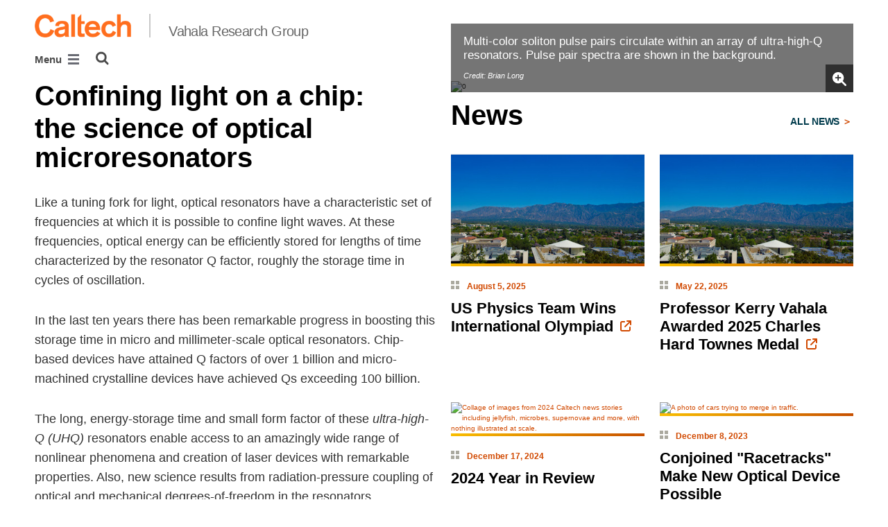

--- FILE ---
content_type: text/html; charset=utf-8
request_url: https://vahala.caltech.edu/
body_size: 9484
content:
<!DOCTYPE html>


<html lang="en" class="no-js">
<head>
  <meta charset="utf-8">
  <meta http-equiv="X-UA-Compatible" content="IE=edge" />
  <title>Vahala Research Group</title>
  
  
  
  <meta name="viewport" content="width=device-width, initial-scale=1">
  <link rel="shortcut icon" href="/static/core/img/favicon-75.png?v=6.18.6">

  
  <!-- Generic FavIcons -->
  <link rel="icon" href="/static/core/img/favicon-32.png?v=6.18.6" sizes="32x32">
  <link rel="icon" href="/static/core/img/favicon-57.png?v=6.18.6" sizes="57x57">
  <link rel="icon" href="/static/core/img/favicon-76.png?v=6.18.6" sizes="76x76">
  <link rel="icon" href="/static/core/img/favicon-96.png?v=6.18.6" sizes="96x96">
  <link rel="icon" href="/static/core/img/favicon-128.png?v=6.18.6" sizes="128x128">
  <link rel="icon" href="/static/core/img/favicon-192.png?v=6.18.6" sizes="192x192">
  <link rel="icon" href="/static/core/img/favicon-228.png?v=6.18.6" sizes="228x228">
  <!-- Android -->
  <link rel="shortcut icon" sizes="196x196" href="/static/core/img/favicon-196.png?v=6.18.6">
  <!-- iOS -->
  <link rel="apple-touch-icon" href="/static/core/img/favicon-120.png?v=6.18.6" sizes="120x120">
  <link rel="apple-touch-icon" href="/static/core/img/favicon-152.png?v=6.18.6" sizes="152x152">
  <link rel="apple-touch-icon" href="/static/core/img/favicon-180.png?v=6.18.6" sizes="180x180">
  <!-- Windows 8 IE 10-->
  <meta name="msapplication-TileColor" content="#D14900">
  <meta name="msapplication-TileImage" content="/static/core/img/favicon-144.png?v=6.18.6">
  <!-- Windows 8.1 + IE11 and above -->
  <meta name="msapplication-config" content="/static/core/img/browserconfig.xml?v=6.18.6">

  <!-- Base CSS -->
  
  <link rel="stylesheet" href="https://cdn.datatables.net/1.12.1/css/dataTables.bootstrap4.min.css" integrity="sha512-4IOvmZNJ0LXi2MjWUEZ5CYnjgwX3O84FY7thQroRr7/K0aj4ht/5QCPPw/5HtEBSMOI0ICknPMW5HiiSifC78w==" crossorigin="anonymous">
  <link rel="stylesheet" href="https://cdn.datatables.net/responsive/2.3.0/css/responsive.dataTables.min.css" integrity="sha512-1rs6CKPyMyWNKKt18TIfaktqZaIkCUK4mGE78D3tI+yu0CVk/ou/XTwikeo2utvOOOdkYpcyA268IyZ17aXOWg==" crossorigin="anonymous">
  <link rel="stylesheet" href="/static/CACHE/css/output.695b37a21854.css" type="text/css">
  <!-- End Base CSS -->

  <!-- Site Type CSS -->
  
  
    <link rel="stylesheet" href="/static/CACHE/css/output.57b991578d3d.css" type="text/css">
  
  <!-- End Site Type CSS -->

  <!-- Extra CSS -->
  
    
  
  <!-- End Extra CSS -->

  
  
  

  
  

  <!-- Base JS -->
  
  
  <script src="https://code.jquery.com/jquery-3.3.1.min.js" integrity="sha256-FgpCb/KJQlLNfOu91ta32o/NMZxltwRo8QtmkMRdAu8=" crossorigin="anonymous"></script>
  <script defer src="/static/airspace/js/jquery.mousewheel.min.js"></script>

  <script>
    // AsciiMath is not supported out of the box with MathJax 3, so we have to tell it to add that as an input type.
    MathJax = {
      loader: {
        load: ['input/asciimath']
      },
    };
  </script>
  
  <script async src="https://cdnjs.cloudflare.com/ajax/libs/mathjax/3.2.2/es5/tex-mml-chtml.min.js" integrity="sha512-6FaAxxHuKuzaGHWnV00ftWqP3luSBRSopnNAA2RvQH1fOfnF/A1wOfiUWF7cLIOFcfb1dEhXwo5VG3DAisocRw==" crossorigin="anonymous" referrerpolicy="no-referrer"></script>
  <script defer src="https://cdnjs.cloudflare.com/ajax/libs/underscore.js/1.13.7/underscore-min.js" integrity="sha512-dvWGkLATSdw5qWb2qozZBRKJ80Omy2YN/aF3wTUVC5+D1eqbA+TjWpPpoj8vorK5xGLMa2ZqIeWCpDZP/+pQGQ==" crossorigin="anonymous" referrerpolicy="no-referrer"></script>
  <script src="https://cdnjs.cloudflare.com/ajax/libs/apexcharts/5.3.2/apexcharts.min.js" integrity="sha512-mtAI0GhJKlZSV7g9odo3D3bzFIisOKpYYUkDZElYQm5d5ti++dkCZZVcGmYs2dYHDTvO0xPYG93pdR3nvjVuOQ==" crossorigin="anonymous" referrerpolicy="no-referrer"></script>
  <!-- These are the url for the DataTables version that support Bootstrap 4 + Responsive. -->
  <!-- TODO: When we update DataTables to 2.x, remove these. We should not be including it on every single page, but instead only on pages that need it. -->
  <script src="https://cdn.datatables.net/1.12.1/js/jquery.dataTables.min.js" integrity="sha512-MOsicOaJyNWPgwMOE1q4sTPZK6KuUQTMBhkmzb0tFVSRxgx3VnGTwIyRme/IhBJQdWJkfTcIKozchO11ILrmSg==" crossorigin="anonymous"></script>
  <script src="https://cdn.datatables.net/responsive/2.3.0/js/dataTables.responsive.min.js" integrity="sha512-0wbogjva7RXNc8RGC7t7zdUDYOflHBBEBGN6ItfWqhizIDsWfRE0Dxi+PQpJ44O+fS8YVenkFWFifH885pLfkg==" crossorigin="anonymous"></script>
  <script src="https://cdn.datatables.net/1.12.1/js/dataTables.bootstrap4.min.js" integrity="sha512-9o2JT4zBJghTU0EEIgPvzzHOulNvo0jq2spTfo6mMmZ6S3jK+gljrfo0mKDAxoMnrkZa6ml2ZgByBQ5ga8noDQ==" crossorigin="anonymous"></script>
  <script src="https://cdnjs.cloudflare.com/ajax/libs/clamp-js/0.7.0/clamp.js" integrity="sha512-TnePtmz3HL4p8nFS2lR46u0iHrwObVnUednDASZK/qS9btkd09xKs1PeCt1kpS4a0gWNQx1AF+WnDHDK+xWcAw==" crossorigin="anonymous" referrerpolicy="no-referrer"></script>

  <script src="/static/CACHE/js/output.54b9aeca30a0.js"></script>
<script src="/static/CACHE/js/output.2500c9bd34d8.js" defer></script>
  <!-- End Base JS -->

  <!-- Site Type JS -->
  
    <script defer src="https://feeds.library.caltech.edu/scripts/CL.js" integrity="sha512-XnrTuvhMlEHTiKSX7iyX7DBJNBCsdKQuemISrVAZCea0FmBesyC81dtjtURUF58tqVmMkIskEFALmiiu6hv3Zg==" crossorigin="anonymous"></script>
    <script defer src="https://feeds.library.caltech.edu/scripts/CL-doi-media.js" integrity="sha512-oa1inJiIOzRXwIpxA3EV9lKIVlG5vM28n/G582zD2ObMztooMKaIISjA5L6eTah8lKN6tOeiV5+raSg/ylO/VA==" crossorigin="anonymous"></script>
    <script src="/static/CACHE/js/output.284c8b74e6dc.js" defer></script>
  
  <!-- End Site Type JS -->

  <!-- Extra JS -->
  
    
  
  <!-- End Extra JS -->

  
  

<meta property="og:url" content="http://vahala.caltech.edu/" />
<meta property="og:site_name" content="Vahala Research Group" />
<meta property="og:title" content="Vahala Research Group" />
<meta property="og:type" content="website" />
<meta name="twitter:title" content="Vahala Research Group">



  <meta property="og:image" content="https://vahala.sites.caltech.edu/static/core/img/caltech-logo-400x400.png" />
  <meta name="og:image:alt" content="Caltech Logo">
  <meta name="twitter:card" content="summary">
  <meta name="twitter:image" content="https://vahala.sites.caltech.edu/static/core/img/caltech-logo-400x400.png">




</head>

<body class="caltech_sites">
  

  
    
    <div data-sprite></div>
    <script src="/static/wagtailadmin/js/icons.js?v=c7a2c595" data-icon-url="/admin/sprite/?h=c2112487"></script>
  

  

  <header class="width-1440-container">
    <a class="text-assistive display-at-top-on-focus" href="#content">skip to main content</a>
    
    
    
    
      
      




  

<div class="header header--left d-flex flex-wrap">
  





  
  
  
  <div class="header__title w-100 d-flex flex-column flex-sm-row align-items-sm-end">
    
      
        <a class="header__title__caltech-link d-block" href="https://www.caltech.edu">
          <img alt="Caltech" class="header__wordmark" src="/static/core/img/caltech-new-logo.png">
        </a>
      
      <div class="header__title__separator h-100"></div>
    
    
    
      <a class="header__title__homepage-link d-block mr-sm-auto" href="/"
       
      >
        Vahala Research Group
      </a>
    
  </div>

  
    

<nav class="header__main-menu d-none d-xl-flex" aria-label="Main">
  
    
    
      
      
      <ul class="header__main-menu__level-1
      d-flex justify-content-start
      " id="main-menu-1" tabindex="-1" aria-label="Main">
      <li class="header__main-menu__level-1__item menu-item">
        
        <div class="header__main-menu__level-1__item__wrapper d-flex flex-row justify-content-start">
        
    
  
    
    
      <a class="header__main-menu__level-1__link" href="/">Home</a>
  
      
      
    
  
    
    
  
    
    
      
      
        
        </div>
      
      </li>
      <li class="header__main-menu__level-1__item menu-item">
        
        <div class="header__main-menu__level-1__item__wrapper d-flex flex-row justify-content-start">
        
    
  
    
    
      <a class="header__main-menu__level-1__link" href="/news">News</a>
  
      
      
    
  
    
    
  
    
    
      
      
        
        </div>
      
      </li>
      <li class="header__main-menu__level-1__item menu-item">
        
        <div class="header__main-menu__level-1__item__wrapper d-flex flex-row justify-content-start">
        
    
  
    
    
      <a class="header__main-menu__level-1__link" href="/research">Research</a>
  
      
      
        <button type="button" class="header__main-menu__level-1__opener dropdown-toggle dropdown-toggle-split" data-toggle="dropdown" aria-controls="main-menu-4" aria-haspopup="true" aria-expanded="false">
          <span class="sr-only">Open Research submenu</span>
          
            <svg class="header__main-menu__level-1-opener-icon icon" aria-hidden="true" role=”presentation” focusable="false"><use href="#icon-chevron-down"></use></svg>
          
        </button>
      
    
  
    
    
  
    
    
      
      
      <ul class="header__main-menu__level-2
      
      dropdown-menu" id="main-menu-4" tabindex="-1" aria-label="Research">
      <li class="header__main-menu__level-2__item  dropdown-submenu">
        
    
  
    
    
      
      
        <button type="button" class="header__main-menu__level-2__menu-only dropdown-toggle dropdown-toggle-split " data-toggle="dropdown" aria-controls="main-menu-5" aria-haspopup="true" aria-expanded="false">
          <span class="dropdown-toggle-button-title">Ultra-High-Q Resonators</span>
          <span class="dropdown-toggle-button-icon">
            <span class="sr-only">Open Ultra-High-Q Resonators submenu</span>
            
              
              <svg class="header__main-menu__plus-minus-icon icon" aria-hidden="true" role=”presentation” focusable="false"><use href="#icon-plus"></use></svg>
              <svg class="header__main-menu__plus-minus-icon icon d-none" aria-hidden="true" role=”presentation” focusable="false"><use href="#icon-minus"></use></svg>
            
          </span>
        </button>
      
    
  
    
    
  
    
    
      
      
      <ul class="header__main-menu__level-3
      
      dropdown-menu" id="main-menu-5" tabindex="-1" aria-label="Ultra-High-Q Resonators">
      <li class="header__main-menu__level-3__item  dropdown-item">
        
    
  
    
    
      <a class="header__main-menu__level-3__link" href="/research/uhq/highq">UHQ Resonators: Background</a>
  
      
      
    
  
    
    
  
    
    
      
      
      </li>
      <li class="header__main-menu__level-3__item dropdown-item">
        
    
  
    
    
      <a class="header__main-menu__level-3__link" href="/research/uhq/nonlinear">Nonlinear Resonators</a>
  
      
      
    
  
    
    
  
    
    
      
      
      </li>
      <li class="header__main-menu__level-3__item dropdown-item">
        
    
  
    
    
      <a class="header__main-menu__level-3__link" href="/research/uhq/uhq_disk">UHQ Disk Resonators</a>
  
      
      
    
  
    
    
  
    
    
      
      
      </li>
      <li class="header__main-menu__level-3__item dropdown-item">
        
    
  
    
    
      <a class="header__main-menu__level-3__link" href="/research/uhq/integrated-uhq">Integrated UHQ Silica Resonators</a>
  
      
      
    
  
    
    
      
      
      
      </li>
      
      </ul>
    
  
    
    
      
      
      </li>
      <li class="header__main-menu__level-2__item dropdown-submenu">
        
    
  
    
    
      
      
        <button type="button" class="header__main-menu__level-2__menu-only dropdown-toggle dropdown-toggle-split " data-toggle="dropdown" aria-controls="main-menu-10" aria-haspopup="true" aria-expanded="false">
          <span class="dropdown-toggle-button-title">Applications of UHQ Resonators</span>
          <span class="dropdown-toggle-button-icon">
            <span class="sr-only">Open Applications of UHQ Resonators submenu</span>
            
              
              <svg class="header__main-menu__plus-minus-icon icon" aria-hidden="true" role=”presentation” focusable="false"><use href="#icon-plus"></use></svg>
              <svg class="header__main-menu__plus-minus-icon icon d-none" aria-hidden="true" role=”presentation” focusable="false"><use href="#icon-minus"></use></svg>
            
          </span>
        </button>
      
    
  
    
    
  
    
    
      
      
      <ul class="header__main-menu__level-3
      
      dropdown-menu" id="main-menu-10" tabindex="-1" aria-label="Applications of UHQ Resonators">
      <li class="header__main-menu__level-3__item  dropdown-item">
        
    
  
    
    
      <a class="header__main-menu__level-3__link" href="/research/applications/soliton-generation">Soliton Generation</a>
  
      
      
    
  
    
    
  
    
    
      
      
      </li>
      <li class="header__main-menu__level-3__item dropdown-item">
        
    
  
    
    
      <a class="header__main-menu__level-3__link" href="/research/applications/dual_comb">Dual-Comb Spectroscopy</a>
  
      
      
    
  
    
    
  
    
    
      
      
      </li>
      <li class="header__main-menu__level-3__item dropdown-item">
        
    
  
    
    
      <a class="header__main-menu__level-3__link" href="/research/applications/astrocomb">Microresonator Astrocomb</a>
  
      
      
    
  
    
    
  
    
    
      
      
      </li>
      <li class="header__main-menu__level-3__item dropdown-item">
        
    
  
    
    
      <a class="header__main-menu__level-3__link" href="/research/applications/sbs">Brillouin Lasers</a>
  
      
      
    
  
    
    
  
    
    
      
      
      </li>
      <li class="header__main-menu__level-3__item dropdown-item">
        
    
  
    
    
      <a class="header__main-menu__level-3__link" href="/research/applications/gyroscope">Chip-Based Laser Gyroscope</a>
  
      
      
    
  
    
    
  
    
    
      
      
      </li>
      <li class="header__main-menu__level-3__item dropdown-item">
        
    
  
    
    
      <a class="header__main-menu__level-3__link" href="/research/applications/microwave">Microwave Photonics</a>
  
      
      
    
  
    
    
  
    
    
      
      
      </li>
      <li class="header__main-menu__level-3__item dropdown-item">
        
    
  
    
    
      <a class="header__main-menu__level-3__link" href="/research/applications/microcombs">Frequency Microcombs</a>
  
      
      
    
  
    
    
  
    
    
      
      
      </li>
      <li class="header__main-menu__level-3__item dropdown-item">
        
    
  
    
    
      <a class="header__main-menu__level-3__link" href="/research/applications/freqdiv">Optical Frequency Division</a>
  
      
      
    
  
    
    
  
    
    
      
      
      </li>
      <li class="header__main-menu__level-3__item dropdown-item">
        
    
  
    
    
      <a class="header__main-menu__level-3__link" href="/research/applications/eofd">electro-Optical Frequency Division</a>
  
      
      
    
  
    
    
  
    
    
      
      
      </li>
      <li class="header__main-menu__level-3__item dropdown-item">
        
    
  
    
    
      <a class="header__main-menu__level-3__link" href="/research/applications/optomechanics">Cavity Optomechanics</a>
  
      
      
    
  
    
    
      
      
      
      </li>
      
      </ul>
    
  
    
    
      
      
      </li>
      <li class="header__main-menu__level-2__item dropdown-submenu">
        
    
  
    
    
      
      
        <button type="button" class="header__main-menu__level-2__menu-only dropdown-toggle dropdown-toggle-split " data-toggle="dropdown" aria-controls="main-menu-21" aria-haspopup="true" aria-expanded="false">
          <span class="dropdown-toggle-button-title">Ultra-Low-Loss Waveguides</span>
          <span class="dropdown-toggle-button-icon">
            <span class="sr-only">Open Ultra-Low-Loss Waveguides submenu</span>
            
              
              <svg class="header__main-menu__plus-minus-icon icon" aria-hidden="true" role=”presentation” focusable="false"><use href="#icon-plus"></use></svg>
              <svg class="header__main-menu__plus-minus-icon icon d-none" aria-hidden="true" role=”presentation” focusable="false"><use href="#icon-minus"></use></svg>
            
          </span>
        </button>
      
    
  
    
    
  
    
    
      
      
      <ul class="header__main-menu__level-3
      
      dropdown-menu" id="main-menu-21" tabindex="-1" aria-label="Ultra-Low-Loss Waveguides">
      <li class="header__main-menu__level-3__item  dropdown-item">
        
    
  
    
    
      <a class="header__main-menu__level-3__link" href="/research/ullwgs/ull">ULL Spirals</a>
  
      
      
    
  
    
    
  
    
    
      
      
      </li>
      <li class="header__main-menu__level-3__item dropdown-item">
        
    
  
    
    
      <a class="header__main-menu__level-3__link" href="/research/ullwgs/continuum">Continuum Generation</a>
  
      
      
    
  
    
    
  
    
    
      
      
      </li>
      <li class="header__main-menu__level-3__item dropdown-item">
        
    
  
    
    
      <a class="header__main-menu__level-3__link" href="/research/ullwgs/opticalref">Reference Resonators</a>
  
      
      
    
  
    
    
      
      
      
      </li>
      
      </ul>
    
      
      
      
      </li>
      
      </ul>
    
  
    
    
      
      
        
        </div>
      
      </li>
      <li class="header__main-menu__level-1__item menu-item">
        
        <div class="header__main-menu__level-1__item__wrapper d-flex flex-row justify-content-start">
        
    
  
    
    
      <a class="header__main-menu__level-1__link" href="/publications/recent">Publications</a>
  
      
      
        <button type="button" class="header__main-menu__level-1__opener dropdown-toggle dropdown-toggle-split" data-toggle="dropdown" aria-controls="main-menu-25" aria-haspopup="true" aria-expanded="false">
          <span class="sr-only">Open Publications submenu</span>
          
            <svg class="header__main-menu__level-1-opener-icon icon" aria-hidden="true" role=”presentation” focusable="false"><use href="#icon-chevron-down"></use></svg>
          
        </button>
      
    
  
    
    
  
    
    
      
      
      <ul class="header__main-menu__level-2
      
      dropdown-menu" id="main-menu-25" tabindex="-1" aria-label="Publications">
      <li class="header__main-menu__level-2__item  dropdown-item">
        
    
  
    
    
      <a class="header__main-menu__level-2__link" href="/publications/recent">2020-Present</a>
  
      
      
    
  
    
    
  
    
    
      
      
      </li>
      <li class="header__main-menu__level-2__item dropdown-item">
        
    
  
    
    
      <a class="header__main-menu__level-2__link" href="/publications/2015-2019">2015-2019</a>
  
      
      
    
  
    
    
  
    
    
      
      
      </li>
      <li class="header__main-menu__level-2__item dropdown-item">
        
    
  
    
    
      <a class="header__main-menu__level-2__link" href="/publications/2010-2014">2010-2014</a>
  
      
      
    
  
    
    
  
    
    
      
      
      </li>
      <li class="header__main-menu__level-2__item dropdown-item">
        
    
  
    
    
      <a class="header__main-menu__level-2__link" href="/publications/2005-2009">2005-2009</a>
  
      
      
    
  
    
    
  
    
    
      
      
      </li>
      <li class="header__main-menu__level-2__item dropdown-item">
        
    
  
    
    
      <a class="header__main-menu__level-2__link" href="/publications/2000-2004">2000-2004</a>
  
      
      
    
  
    
    
  
    
    
      
      
      </li>
      <li class="header__main-menu__level-2__item dropdown-item">
        
    
  
    
    
      <a class="header__main-menu__level-2__link" href="/publications/-1999">-1999</a>
  
      
      
    
  
    
    
      
      
      
      </li>
      
      </ul>
    
  
    
    
      
      
        
        </div>
      
      </li>
      <li class="header__main-menu__level-1__item menu-item">
        
        <div class="header__main-menu__level-1__item__wrapper d-flex flex-row justify-content-start">
        
    
  
    
    
      <a class="header__main-menu__level-1__link" href="/Conference">Conference</a>
  
      
      
    
  
    
    
  
    
    
      
      
        
        </div>
      
      </li>
      <li class="header__main-menu__level-1__item menu-item">
        
        <div class="header__main-menu__level-1__item__wrapper d-flex flex-row justify-content-start">
        
    
  
    
    
      <a class="header__main-menu__level-1__link" href="/people">People</a>
  
      
      
    
  
    
    
  
    
    
      
      
        
        </div>
      
      </li>
      <li class="header__main-menu__level-1__item menu-item">
        
        <div class="header__main-menu__level-1__item__wrapper d-flex flex-row justify-content-start">
        
    
  
    
    
      <a class="header__main-menu__level-1__link" href="/Associates">Associates</a>
  
      
      
    
  
    
    
  
    
    
      
      
        
        </div>
      
      </li>
      <li class="header__main-menu__level-1__item menu-item">
        
        <div class="header__main-menu__level-1__item__wrapper d-flex flex-row justify-content-start">
        
    
  
    
    
      <a class="header__main-menu__level-1__link" href="/alumni">Alumni</a>
  
      
      
    
  
    
    
  
    
    
      
      
        
        </div>
      
      </li>
      <li class="header__main-menu__level-1__item menu-item">
        
        <div class="header__main-menu__level-1__item__wrapper d-flex flex-row justify-content-start">
        
    
  
    
    
      <a class="header__main-menu__level-1__link" href="/collaborations">Collaborations</a>
  
      
      
    
  
    
    
  
    
    
      
      
        
        </div>
      
      </li>
      <li class="header__main-menu__level-1__item menu-item">
        
        <div class="header__main-menu__level-1__item__wrapper d-flex flex-row justify-content-start">
        
    
  
    
    
      <a class="header__main-menu__level-1__link" href="/vahalalabsafety">LabSafety</a>
  
      
      
    
  
    
    
      
      
      
        </div>
      
      </li>
      
        <!--suppress HtmlWrongAttributeValue -->
        <li class="header__main-menu__level-1__item header__search" role="search" aria-label="Site">
          

<button type="button" class="header__search__button" aria-controls="search-form" aria-haspopup="true" aria-expanded="false" aria-label="Search">
  <img alt="" class="header__search__icon" src="/static/wagtail_menu/img/icon-search.png">
</button>

<form  id="search-form" class="header__search__form" action="/search" method="GET">
  <label class="header__search__form__label mb-0 w-100 mr-3"><span class="sr-only">Search</span><input class="header__search__form__query w-100 h-100" type="search" name="q" value="" autocorrect="off" autocapitalize="off" autocomplete="off" spellcheck="false" /></label><button class="header__search__form__submit" type="submit">Search</button>
</form>

        </li>
      
      </ul>
    
  
</nav>

    

<nav class="header__slide-menu-and-search d-flex d-xl-none align-items-start" aria-label="Main">
  <div class="header__slide-menu slide-menu dropdown">
    <button type="button" class="slide-menu__opener dropdown-toggle"
      data-toggle="dropdown" aria-controls="slide-menu" aria-haspopup="true"
      aria-expanded="false" aria-label="Main Menu">
      Menu
      <img aria-label="Open Main Menu" class="slide-menu__burger"
        src="/static/wagtail_menu/img/menu-burger.png">
    </button>

    <div id="slide-menu" class="slide-menu__dropdown dropdown-menu ">
      <div class="slide-menu__slide-wrapper d-flex">
        <div class="slide-menu__level-1">
          <button class="slide-menu__close-wrapper">
            <span class="slide-menu__close"><svg class="slide-menu__close__icon icon" aria-hidden="true" role=”presentation” focusable="false"><use href="#icon-xmark"></use></svg> Close</span>
          </button>

          <div class="slide-menu__divider slide-menu__divider--post-search dropdown-divider"></div>

          <div class="slide-menu__main-menu">
            
              <ul class="slide-menu-ul">
  
    
    
      <li class="slide-menu__level-1__item d-flex">
        
          <a class="slide-menu__level-1__link" href="/">
            Home
          </a>

          
        
      </li>
    
  
    
    
      <li class="slide-menu__level-1__item d-flex">
        
          <a class="slide-menu__level-1__link" href="/news">
            News
          </a>

          
        
      </li>
    
  
    
    
      <li class="slide-menu__level-1__item d-flex">
        
          <a class="slide-menu__level-1__link" href="/research">
            Research
          </a>

          
            
            <button type="button" class="slide-menu__level-1__slide-opener dropdown-toggle dropdown-toggle-split" data-slide-id="#slide-menu-slide-67851" aria-controls="slide-menu-slide-67851" aria-haspopup="true" aria-expanded="false">
              <svg class="slide-menu__arrow-icon icon" aria-hidden="true" role=”presentation” focusable="false"><use href="#icon-chevron-right"></use></svg>
              <span class="sr-only">Open Research submenu</span>
            </button>
          
        
      </li>
    
  
    
    
  
    
    
  
    
    
  
    
    
  
    
    
  
    
    
  
    
    
  
    
    
  
    
    
  
    
    
  
    
    
  
    
    
  
    
    
  
    
    
  
    
    
  
    
    
  
    
    
  
    
    
  
    
    
  
    
    
  
    
    
      <li class="slide-menu__level-1__item d-flex">
        
          <a class="slide-menu__level-1__link" href="/publications/recent">
            Publications
          </a>

          
            
            <button type="button" class="slide-menu__level-1__slide-opener dropdown-toggle dropdown-toggle-split" data-slide-id="#slide-menu-slide-67858" aria-controls="slide-menu-slide-67858" aria-haspopup="true" aria-expanded="false">
              <svg class="slide-menu__arrow-icon icon" aria-hidden="true" role=”presentation” focusable="false"><use href="#icon-chevron-right"></use></svg>
              <span class="sr-only">Open Publications submenu</span>
            </button>
          
        
      </li>
    
  
    
    
  
    
    
  
    
    
  
    
    
  
    
    
  
    
    
  
    
    
      <li class="slide-menu__level-1__item d-flex">
        
          <a class="slide-menu__level-1__link" href="/Conference">
            Conference
          </a>

          
        
      </li>
    
  
    
    
      <li class="slide-menu__level-1__item d-flex">
        
          <a class="slide-menu__level-1__link" href="/people">
            People
          </a>

          
        
      </li>
    
  
    
    
      <li class="slide-menu__level-1__item d-flex">
        
          <a class="slide-menu__level-1__link" href="/Associates">
            Associates
          </a>

          
        
      </li>
    
  
    
    
      <li class="slide-menu__level-1__item d-flex">
        
          <a class="slide-menu__level-1__link" href="/alumni">
            Alumni
          </a>

          
        
      </li>
    
  
    
    
      <li class="slide-menu__level-1__item d-flex">
        
          <a class="slide-menu__level-1__link" href="/collaborations">
            Collaborations
          </a>

          
        
      </li>
    
  
    
    
      <li class="slide-menu__level-1__item d-flex">
        
          <a class="slide-menu__level-1__link" href="/vahalalabsafety">
            LabSafety
          </a>

          
        
      </li>
    
  
</ul>

            
          </div>

          
          
            
          

          <div class="slide-menu__utility-menu d-md-none">
            
              <ul aria-label="Useful links">

</ul>

            
          </div>
        </div>

        
          


  
  

  
  

  
  

  
  
    
      
        
        <div class="slide-menu__level-2 align-self-start" id="slide-menu-slide-67851" tabindex="-1" aria-label="Research submenu">
          <div class="slide-menu__level-2__black-stripe"></div>
          <div class="slide-menu__level-2__content">
            <div class="slide-menu__level-2__title">
              Research
            </div>
            <button class="slide-menu__level-2__back-button" tabindex="0">
              <svg class="slide-menu__arrow-icon icon" aria-hidden="true" role=”presentation” focusable="false"><use href="#icon-chevron-left"></use></svg> Back
            </button>
            <div class="slide-menu__divider slide-menu__divider--slide dropdown-divider"></div>
            <ul class="slide-menu__level-2__list" aria-label="Research">
              <li class="slide-menu__level-2__item">
      
    

    
      <span class="slide-menu__level-2__link js-menu-only">
        Ultra-High-Q Resonators
      </span>
    

    
    
    
  

  
  
    
      
        <ul class="slide-menu__level-3__list" aria-label="Ultra-High-Q Resonators">
          <li class="slide-menu__level-3__item">
      
    

    
      <a class="slide-menu__level-3__link" href="/research/uhq/highq">
        UHQ Resonators: Background
      </a>
    

    
    
    
  

  
  
    
      </li><li class="slide-menu__level-3__item">
    

    
      <a class="slide-menu__level-3__link" href="/research/uhq/nonlinear">
        Nonlinear Resonators
      </a>
    

    
    
    
  

  
  
    
      </li><li class="slide-menu__level-3__item">
    

    
      <a class="slide-menu__level-3__link" href="/research/uhq/uhq_disk">
        UHQ Disk Resonators
      </a>
    

    
    
    
  

  
  
    
      </li><li class="slide-menu__level-3__item">
    

    
      <a class="slide-menu__level-3__link" href="/research/uhq/integrated-uhq">
        Integrated UHQ Silica Resonators
      </a>
    

    
      </li></ul>
    
    
    
  

  
  
    
      </li><li class="slide-menu__level-2__item">
    

    
      <span class="slide-menu__level-2__link js-menu-only">
        Applications of UHQ Resonators
      </span>
    

    
    
    
  

  
  
    
      
        <ul class="slide-menu__level-3__list" aria-label="Applications of UHQ Resonators">
          <li class="slide-menu__level-3__item">
      
    

    
      <a class="slide-menu__level-3__link" href="/research/applications/soliton-generation">
        Soliton Generation
      </a>
    

    
    
    
  

  
  
    
      </li><li class="slide-menu__level-3__item">
    

    
      <a class="slide-menu__level-3__link" href="/research/applications/dual_comb">
        Dual-Comb Spectroscopy
      </a>
    

    
    
    
  

  
  
    
      </li><li class="slide-menu__level-3__item">
    

    
      <a class="slide-menu__level-3__link" href="/research/applications/astrocomb">
        Microresonator Astrocomb
      </a>
    

    
    
    
  

  
  
    
      </li><li class="slide-menu__level-3__item">
    

    
      <a class="slide-menu__level-3__link" href="/research/applications/sbs">
        Brillouin Lasers
      </a>
    

    
    
    
  

  
  
    
      </li><li class="slide-menu__level-3__item">
    

    
      <a class="slide-menu__level-3__link" href="/research/applications/gyroscope">
        Chip-Based Laser Gyroscope
      </a>
    

    
    
    
  

  
  
    
      </li><li class="slide-menu__level-3__item">
    

    
      <a class="slide-menu__level-3__link" href="/research/applications/microwave">
        Microwave Photonics
      </a>
    

    
    
    
  

  
  
    
      </li><li class="slide-menu__level-3__item">
    

    
      <a class="slide-menu__level-3__link" href="/research/applications/microcombs">
        Frequency Microcombs
      </a>
    

    
    
    
  

  
  
    
      </li><li class="slide-menu__level-3__item">
    

    
      <a class="slide-menu__level-3__link" href="/research/applications/freqdiv">
        Optical Frequency Division
      </a>
    

    
    
    
  

  
  
    
      </li><li class="slide-menu__level-3__item">
    

    
      <a class="slide-menu__level-3__link" href="/research/applications/eofd">
        electro-Optical Frequency Division
      </a>
    

    
    
    
  

  
  
    
      </li><li class="slide-menu__level-3__item">
    

    
      <a class="slide-menu__level-3__link" href="/research/applications/optomechanics">
        Cavity Optomechanics
      </a>
    

    
      </li></ul>
    
    
    
  

  
  
    
      </li><li class="slide-menu__level-2__item">
    

    
      <span class="slide-menu__level-2__link js-menu-only">
        Ultra-Low-Loss Waveguides
      </span>
    

    
    
    
  

  
  
    
      
        <ul class="slide-menu__level-3__list" aria-label="Ultra-Low-Loss Waveguides">
          <li class="slide-menu__level-3__item">
      
    

    
      <a class="slide-menu__level-3__link" href="/research/ullwgs/ull">
        ULL Spirals
      </a>
    

    
    
    
  

  
  
    
      </li><li class="slide-menu__level-3__item">
    

    
      <a class="slide-menu__level-3__link" href="/research/ullwgs/continuum">
        Continuum Generation
      </a>
    

    
    
    
  

  
  
    
      </li><li class="slide-menu__level-3__item">
    

    
      <a class="slide-menu__level-3__link" href="/research/ullwgs/opticalref">
        Reference Resonators
      </a>
    

    
      </li></ul>
    
      </li></ul>
    
    
    
      </div></div>
    
  

  
  

  
  
    
      
        
        <div class="slide-menu__level-2 align-self-start" id="slide-menu-slide-67858" tabindex="-1" aria-label="Publications submenu">
          <div class="slide-menu__level-2__black-stripe"></div>
          <div class="slide-menu__level-2__content">
            <div class="slide-menu__level-2__title">
              Publications
            </div>
            <button class="slide-menu__level-2__back-button" tabindex="0">
              <svg class="slide-menu__arrow-icon icon" aria-hidden="true" role=”presentation” focusable="false"><use href="#icon-chevron-left"></use></svg> Back
            </button>
            <div class="slide-menu__divider slide-menu__divider--slide dropdown-divider"></div>
            <ul class="slide-menu__level-2__list" aria-label="Publications">
              <li class="slide-menu__level-2__item">
      
    

    
      <a class="slide-menu__level-2__link" href="/publications/recent">
        2020-Present
      </a>
    

    
    
    
  

  
  
    
      </li><li class="slide-menu__level-2__item">
    

    
      <a class="slide-menu__level-2__link" href="/publications/2015-2019">
        2015-2019
      </a>
    

    
    
    
  

  
  
    
      </li><li class="slide-menu__level-2__item">
    

    
      <a class="slide-menu__level-2__link" href="/publications/2010-2014">
        2010-2014
      </a>
    

    
    
    
  

  
  
    
      </li><li class="slide-menu__level-2__item">
    

    
      <a class="slide-menu__level-2__link" href="/publications/2005-2009">
        2005-2009
      </a>
    

    
    
    
  

  
  
    
      </li><li class="slide-menu__level-2__item">
    

    
      <a class="slide-menu__level-2__link" href="/publications/2000-2004">
        2000-2004
      </a>
    

    
    
    
  

  
  
    
      </li><li class="slide-menu__level-2__item">
    

    
      <a class="slide-menu__level-2__link" href="/publications/-1999">
        -1999
      </a>
    

    
      </li></ul>
    
    
    
      </div></div>
    
  

  
  

  
  

  
  

  
  

  
  

  
  


        
      </div>
    </div>

  </div>

  
  <div class="header__search" role="search" aria-label="Site">
    

<button type="button" class="header__search__button" aria-controls="search-form" aria-haspopup="true" aria-expanded="false" aria-label="Search">
  <img alt="" class="header__search__icon" src="/static/wagtail_menu/img/icon-search.png">
</button>

<form  id="search-form" class="header__search__form" action="/search" method="GET">
  <label class="header__search__form__label mb-0 w-100 mr-3"><span class="sr-only">Search</span><input class="header__search__form__query w-100 h-100" type="search" name="q" value="" autocorrect="off" autocapitalize="off" autocomplete="off" spellcheck="false" /></label><button class="header__search__form__submit" type="submit">Search</button>
</form>

  </div>
</nav>

  
</header>



    
    
  <section class="block-NotificationsBlock">
    <div class="notifications-block notifications-block--all-pages" data-location-id="365">
    </div>
  </section>


  </header>

  
  <main id="content" class="content  home-page" data-page-id="67624">
    
      

    
    
  



  <h1 class="sr-only">Vahala Research Group</h1>

  


<section class="block-AirspaceTwoColumnLayoutBlock">
  


<div class="two-column-layout-block two-column-layout-block--indented gutter-20px layout-block container-fluid">
  <div class="two-column-layout-block__row row">
    <div class="two-column-layout-block__left-column-content col-md-6">
      
        <section class="block-AirspaceHeadingBlock">
          



<h2 class="heading-block ">
  Confining light on a chip:
</h2>

        </section>
      
        <section class="block-AirspaceHeadingBlock">
          



<h2 class="heading-block ">
  the science of optical microresonators
</h2>

        </section>
      
        <section class="block-AirspaceSpacerBlock">
          <div class="spacer spacer--25"></div>
        </section>
      
        <section class="block-AirspaceRichTextBlock2">
          

<div class="airspace-rich-text">
  <div class="rich-text"><p data-block-key="fw2et">Like a tuning fork for light, optical resonators have a characteristic set of frequencies at which it is possible to confine light waves. At these frequencies, optical energy can be efficiently stored for lengths of time characterized by the resonator Q factor, roughly the storage time in cycles of oscillation.</p><p data-block-key="bftza">In the last ten years there has been remarkable progress in boosting this storage time in micro and millimeter-scale optical resonators. Chip-based devices have attained Q factors of over 1 billion and micro-machined crystalline devices have achieved Qs exceeding 100 billion. </p><p data-block-key="kvdfh">The long, energy-storage time and small form factor of these <i>ultra-high-Q (UHQ)</i> resonators enable access to an amazingly wide range of nonlinear phenomena and creation of laser devices with remarkable properties. Also, new science results from radiation-pressure coupling of optical and mechanical degrees-of-freedom in the resonators themselves.</p><p data-block-key="2wk3h">We have created the highest Q-factor chip-based resonators and also launched many of the subjects of study in this field. </p><p data-block-key="8xgio"><i>Our mission is to explore UHQ physics, investigate applications and create integrated UHQ systems.</i></p></div>
</div>

        </section>
      
        <section class="block-AirspaceHeroImageBlock">
          


<div class="hero-image-block">
  <div class="hero-image-block__slide d-block">
    <picture>
  
    <source data-name="desktop-avif" media="(min-width: 480px)" type="image/avif"
            srcset="https://caltechsites-prod-assets.resources.caltech.edu/vahala/images/VahalaGroupSponsorLogo.width-660.format-avif.avif, https://caltechsites-prod-assets.resources.caltech.edu/vahala/images/VahalaGroupSponsorLogo.width-1320.format-avif.avif 2x"  
            width="600" height="315">
  
  
  
    <source data-name="desktop-primary" media="(min-width: 480px)"
            srcset="https://caltechsites-prod-assets.resources.caltech.edu/vahala/images/VahalaGroupSponsorLogo.width-660.png, https://caltechsites-prod-assets.resources.caltech.edu/vahala/images/VahalaGroupSponsorLogo.width-1320.png 2x"
            width="600" height="315">
  
  
    <source type="image/avif" data-name="mobile-avif" 
            srcset="https://caltechsites-prod-assets.resources.caltech.edu/vahala/images/VahalaGroupSponsorLogo.width-425.format-avif.avif, https://caltechsites-prod-assets.resources.caltech.edu/vahala/images/VahalaGroupSponsorLogo.width-850.format-avif.avif 2x" 
            width="425" height="223">
  
  
    <source data-name="mobile-primary"
            srcset="https://caltechsites-prod-assets.resources.caltech.edu/vahala/images/VahalaGroupSponsorLogo.width-425.png, https://caltechsites-prod-assets.resources.caltech.edu/vahala/images/VahalaGroupSponsorLogo.width-850.png 2x"
            width="425" height="223">
  
  <img alt="VahalaGroupSponsorLogo" class="img-fluid hero-image-block__slide__image" decoding="async" height="315" loading="lazy" src="https://caltechsites-prod-assets.resources.caltech.edu/vahala/images/VahalaGroupSponsorLogo.width-660.png" width="600">
</picture>

    
    
      
    
    
  </div>
</div>



        </section>
      
    </div>
    <div class="two-column-layout-block__right-column-content col-md-6">
      
        <section class="block-AirspaceHeroImageBlock">
          


<div class="hero-image-block">
  <div class="hero-image-block__slide d-block">
    <picture>
  
    <source data-name="desktop-avif" media="(min-width: 480px)" type="image/avif"
            srcset="https://caltechsites-prod-assets.resources.caltech.edu/vahala/images/home_wg.width-660.format-avif.avif, https://caltechsites-prod-assets.resources.caltech.edu/vahala/images/home_wg.width-1320.format-avif.avif 2x"  
            width="660" height="700">
  
  
  
    <source data-name="desktop-primary" media="(min-width: 480px)"
            srcset="https://caltechsites-prod-assets.resources.caltech.edu/vahala/images/home_wg.width-660.png, https://caltechsites-prod-assets.resources.caltech.edu/vahala/images/home_wg.width-1320.png 2x"
            width="660" height="700">
  
  
    <source type="image/avif" data-name="mobile-avif" 
            srcset="https://caltechsites-prod-assets.resources.caltech.edu/vahala/images/home_wg.width-425.format-avif.avif, https://caltechsites-prod-assets.resources.caltech.edu/vahala/images/home_wg.width-850.format-avif.avif 2x" 
            width="425" height="450">
  
  
    <source data-name="mobile-primary"
            srcset="https://caltechsites-prod-assets.resources.caltech.edu/vahala/images/home_wg.width-425.png, https://caltechsites-prod-assets.resources.caltech.edu/vahala/images/home_wg.width-850.png 2x"
            width="425" height="450">
  
  <img alt="0" class="img-fluid hero-image-block__slide__image" decoding="async" height="700" loading="lazy" src="https://caltechsites-prod-assets.resources.caltech.edu/vahala/images/home_wg.width-660.png" width="660">
</picture>

    
    
      
        <div class="hero-image-block__slide__info hero-image-block__slide__info--zoom">
          
            <div class="hero-image-block__slide__info__caption">
              Multi-color soliton pulse pairs circulate within an array of ultra-high-Q resonators. Pulse pair spectra are shown in the background.
            </div>
          
          
            <div class="hero-image-block__slide__info__photo-credit">
              Credit: Brian Long
            </div>
          
        </div>
      
    
    
      

<button
  class="image-zoom-control "
  data-toggle="modal" data-target="#modal-a1173d6d-baf4-4a65-b925-80c74bff73c2"
  aria-haspopup="dialog"
  
>
  <svg class="icon" role="img" aria-labelledby="zoom-title">
    <title id="zoom-title">Zoom In to Image</title>
    <use href="#icon-magnifying-glass-plus"></use>
  </svg>
</button>

    
  </div>
</div>


    



<div id="modal-a1173d6d-baf4-4a65-b925-80c74bff73c2"
  class="lightbox modal fade"
  tabindex="-1"
  role="dialog"
  aria-labelledby="modal-a1173d6d-baf4-4a65-b925-80c74bff73c2-label"
  aria-hidden="true"
  aria-modal=”true”
>
  <div class="lightbox__dialog modal-dialog modal-dialog-centered" role="document">
    <div class="modal-content lightbox__modal-content">
      <span class="sr-only" id="modal-a1173d6d-baf4-4a65-b925-80c74bff73c2-label">Image Lightbox</span>

      <button type="button" class="lightbox__close" data-dismiss="modal" aria-label="Close">
        <svg class="icon" role="img" aria-hidden="true">
          <use href="#icon-circle-xmark"></use>
        </svg>
      </button>

      <div class="lightbox__body modal-body">
        <div class="lightbox__carousel carousel slide carousel-fade" id="slider-a1173d6d-baf4-4a65-b925-80c74bff73c2" data-interval="false">
          <div class="carousel-inner">
            
              <div class="lightbox__carousel__item carousel-item active">
                <img alt="0" class="lightbox__carousel__item__image" decoding="async" height="800" loading="lazy" src="https://caltechsites-prod-assets.resources.caltech.edu/vahala/images/home_wg.max-1400x800.png" width="754">
                
                
                
                  <div class="lightbox__carousel__item__info">
                    
                      <div class="lightbox__carousel__item__info__caption">
                        Multi-color soliton pulse pairs circulate within an array of ultra-high-Q resonators. Pulse pair spectra are shown in the background.
                      </div>
                    
                    
                      <div class="lightbox__carousel__item__info__photo-credit">
                        Credit: Brian Long
                      </div>
                    
                    
                      
                      <a class="lightbox__carousel__item__info__download" href="https://caltechsites-prod-assets.resources.caltech.edu/vahala/images/home_wg.original.png?download=true" download="home_wg.png" >
                        Download Full Image <svg class="lightbox__carousel__item__info__download__icon icon" aria-hidden="true" role=”presentation” focusable="false"><use href="#icon-download"></use></svg>
                      </a>
                    
                  </div>
                
              </div>
            
          </div>

          
        </div>
      </div>
    </div>
  </div>
</div>



        </section>
      
        <section class="block-AirspaceSpacerBlock">
          <div class="spacer spacer--12"></div>
        </section>
      
        <section class="block-NewsTeasersListingBlock">
          



  <div class="news-teasers-listing-block">
    <div class="news-teasers-listing-block__header d-flex flex-row align-items-baseline justify-content-between w-100 mb-3 mb-sm-5">
      <h2 class="news-teasers-listing-block__header__title">
        News
      </h2>
      <a class="news-teasers-listing-block__header__link" href="/news">
        All News
        <span class="news-teasers-listing-block__header__link__arrow pr-1"></span>
      </a>
    </div>
    
    <div class="news-teasers-listing-block__articles row flex-sm-row flex-sm-wrap">
        
          
          

<div class="article-teaser col-sm-6">
  <div class="article-teaser__image-container">
  
    <a aria-hidden="true" tabindex=-1 href="https://aas.org/posts/news/2025/07/us-physics-team-wins-international-olympiad#:~:text=The%20five%20Gold%20Medal%20winners,by%20earning%20five%20Gold%20Medals.">
      
        <img class="img-fluid article-teaser__image bg-light border-top" src="/static/core/img/teaser-placeholder.jpg" alt="placeholder">
      
    </a>

    
  </div>
  <div class="article-teaser__image-border"></div>
  <div class="article-teaser__info">
    
      
<div class="article-teaser__published-date">
  <span class="article-teaser__published-date__icon">
    <svg aria-hidden="true" focusable="false" width="12" height="12">
      <rect width="12" height="12" style="fill:rgb(170,169,159);" />
      <line x1="6" y1="0" x2="6" y2="12" style="stroke:rgb(255,255,255);stroke-width:2" />
      <line x1="0" y1="6" x2="12" y2="6" style="stroke:rgb(255,255,255);stroke-width:2" />
    </svg>
  </span>
  <span class="article-teaser__published-date__date">August 5, 2025</span>
</div>

    

    <div class="article-teaser__title">
      <a href="https://aas.org/posts/news/2025/07/us-physics-team-wins-international-olympiad#:~:text=The%20five%20Gold%20Medal%20winners,by%20earning%20five%20Gold%20Medals." class="article-teaser__link">
        US Physics Team Wins International Olympiad<svg class="icon external-link" role="img" aria-label="Link opens in a new tab"><use href="#icon-arrow-up-right-from-square"></use></svg>
      </a>
    </div>
    
  </div>
</div>

        
          
          

<div class="article-teaser col-sm-6">
  <div class="article-teaser__image-container">
  
    <a aria-hidden="true" tabindex=-1 href="https://www.eas.caltech.edu/news/professor-kerry-vahala-awarded-2025-charles-hard-townes-medal">
      
        <img class="img-fluid article-teaser__image bg-light border-top" src="/static/core/img/teaser-placeholder.jpg" alt="placeholder">
      
    </a>

    
  </div>
  <div class="article-teaser__image-border"></div>
  <div class="article-teaser__info">
    
      
<div class="article-teaser__published-date">
  <span class="article-teaser__published-date__icon">
    <svg aria-hidden="true" focusable="false" width="12" height="12">
      <rect width="12" height="12" style="fill:rgb(170,169,159);" />
      <line x1="6" y1="0" x2="6" y2="12" style="stroke:rgb(255,255,255);stroke-width:2" />
      <line x1="0" y1="6" x2="12" y2="6" style="stroke:rgb(255,255,255);stroke-width:2" />
    </svg>
  </span>
  <span class="article-teaser__published-date__date">May 22, 2025</span>
</div>

    

    <div class="article-teaser__title">
      <a href="https://www.eas.caltech.edu/news/professor-kerry-vahala-awarded-2025-charles-hard-townes-medal" class="article-teaser__link">
        Professor Kerry Vahala Awarded 2025 Charles Hard Townes Medal<svg class="icon external-link" role="img" aria-label="Link opens in a new tab"><use href="#icon-arrow-up-right-from-square"></use></svg>
      </a>
    </div>
    
  </div>
</div>

        
          
          

<div class="article-teaser col-sm-6">
  <div class="article-teaser__image-container">
  
    <a aria-hidden="true" tabindex=-1 href="/news/2024-year-in-review">
      
        
        <picture>
  
    <source data-name="desktop-avif" media="(min-width: 480px)" type="image/avif"
            srcset="https://caltechsites-prod-assets.resources.caltech.edu/root/images/Year-in-Review-2.2e16d0ba.fill-710x400-c100.format-avif.avif, https://caltechsites-prod-assets.resources.caltech.edu/root/images/Year-in-Review-.2e16d0ba.fill-1420x800-c100.format-avif.avif 2x"  
            width="710" height="400">
  
  
  
    <source data-name="desktop-primary" media="(min-width: 480px)"
            srcset="https://caltechsites-prod-assets.resources.caltech.edu/root/images/Year-in-Review-2024-1440x1060.2e16d0ba.fill-710x400-c100.jpg, https://caltechsites-prod-assets.resources.caltech.edu/root/images/Year-in-Review-2024-1440x106.2e16d0ba.fill-1420x800-c100.jpg 2x"
            width="710" height="400">
  
  
    <source type="image/avif" data-name="mobile-avif" 
            srcset="https://caltechsites-prod-assets.resources.caltech.edu/root/images/Year-in-Review-2.2e16d0ba.fill-425x239-c100.format-avif.avif, https://caltechsites-prod-assets.resources.caltech.edu/root/images/Year-in-Review-2.2e16d0ba.fill-850x478-c100.format-avif.avif 2x" 
            width="425" height="239">
  
  
    <source data-name="mobile-primary"
            srcset="https://caltechsites-prod-assets.resources.caltech.edu/root/images/Year-in-Review-2024-1440x1060.2e16d0ba.fill-425x239-c100.jpg, https://caltechsites-prod-assets.resources.caltech.edu/root/images/Year-in-Review-2024-1440x1060.2e16d0ba.fill-850x478-c100.jpg 2x"
            width="425" height="239">
  
  <img alt="Collage of images from 2024 Caltech news stories including jellyfish, microbes, supernovae and more, with nothing illustrated at scale." class="img-fluid article-teaser__image" decoding="async" height="400" loading="lazy" src="https://caltechsites-prod-assets.resources.caltech.edu/root/images/Year-in-Review-2024-1440x1060.2e16d0ba.fill-710x400-c100.jpg" width="710">
</picture>

      
    </a>

    
  </div>
  <div class="article-teaser__image-border"></div>
  <div class="article-teaser__info">
    
      
<div class="article-teaser__published-date">
  <span class="article-teaser__published-date__icon">
    <svg aria-hidden="true" focusable="false" width="12" height="12">
      <rect width="12" height="12" style="fill:rgb(170,169,159);" />
      <line x1="6" y1="0" x2="6" y2="12" style="stroke:rgb(255,255,255);stroke-width:2" />
      <line x1="0" y1="6" x2="12" y2="6" style="stroke:rgb(255,255,255);stroke-width:2" />
    </svg>
  </span>
  <span class="article-teaser__published-date__date">December 17, 2024</span>
</div>

    

    <div class="article-teaser__title">
      <a href="/news/2024-year-in-review" class="article-teaser__link">
        2024 Year in Review
      </a>
    </div>
    
  </div>
</div>

        
          
          

<div class="article-teaser col-sm-6">
  <div class="article-teaser__image-container">
  
    <a aria-hidden="true" tabindex=-1 href="/news/conjoined-racetracks-make-new-optical-device-possible">
      
        
        <picture>
  
    <source data-name="desktop-avif" media="(min-width: 480px)" type="image/avif"
            srcset="https://caltechsites-prod-assets.resources.caltech.edu/root/images/23_06_Bowers_Nat.2e16d0ba.fill-710x400-c100.format-avif.avif, https://caltechsites-prod-assets.resources.caltech.edu/root/images/23_06_Bowers_Na.2e16d0ba.fill-1420x800-c100.format-avif.avif 2x"  
            width="710" height="400">
  
  
  
    <source data-name="desktop-primary" media="(min-width: 480px)"
            srcset="https://caltechsites-prod-assets.resources.caltech.edu/root/images/23_06_Bowers_NatureP_HiRes_Oq.2e16d0ba.fill-710x400-c100.jpg, https://caltechsites-prod-assets.resources.caltech.edu/root/images/23_06_Bowers_NatureP_HiRes_O.2e16d0ba.fill-1420x800-c100.jpg 2x"
            width="710" height="400">
  
  
    <source type="image/avif" data-name="mobile-avif" 
            srcset="https://caltechsites-prod-assets.resources.caltech.edu/root/images/23_06_Bowers_Nat.2e16d0ba.fill-425x239-c100.format-avif.avif, https://caltechsites-prod-assets.resources.caltech.edu/root/images/23_06_Bowers_Nat.2e16d0ba.fill-850x478-c100.format-avif.avif 2x" 
            width="425" height="239">
  
  
    <source data-name="mobile-primary"
            srcset="https://caltechsites-prod-assets.resources.caltech.edu/root/images/23_06_Bowers_NatureP_HiRes_Oq.2e16d0ba.fill-425x239-c100.jpg, https://caltechsites-prod-assets.resources.caltech.edu/root/images/23_06_Bowers_NatureP_HiRes_Oq.2e16d0ba.fill-850x478-c100.jpg 2x"
            width="425" height="239">
  
  <img alt="A photo of cars trying to merge in traffic." class="img-fluid article-teaser__image" decoding="async" height="400" loading="lazy" src="https://caltechsites-prod-assets.resources.caltech.edu/root/images/23_06_Bowers_NatureP_HiRes_Oq.2e16d0ba.fill-710x400-c100.jpg" width="710">
</picture>

      
    </a>

    
  </div>
  <div class="article-teaser__image-border"></div>
  <div class="article-teaser__info">
    
      
<div class="article-teaser__published-date">
  <span class="article-teaser__published-date__icon">
    <svg aria-hidden="true" focusable="false" width="12" height="12">
      <rect width="12" height="12" style="fill:rgb(170,169,159);" />
      <line x1="6" y1="0" x2="6" y2="12" style="stroke:rgb(255,255,255);stroke-width:2" />
      <line x1="0" y1="6" x2="12" y2="6" style="stroke:rgb(255,255,255);stroke-width:2" />
    </svg>
  </span>
  <span class="article-teaser__published-date__date">December 8, 2023</span>
</div>

    

    <div class="article-teaser__title">
      <a href="/news/conjoined-racetracks-make-new-optical-device-possible" class="article-teaser__link">
        Conjoined "Racetracks" Make New Optical Device Possible
      </a>
    </div>
    
  </div>
</div>

        
    </div>
    
  </div>

  


<div class="lightbox modal fade" id="modal-c1b75c6b-0a0d-4e1d-8203-d7f6fe0bf519" tabindex="-1" role="dialog" aria-labelledby="modal-c1b75c6b-0a0d-4e1d-8203-d7f6fe0bf519-label" aria-hidden="true">
  <div class="lightbox__dialog modal-dialog modal-dialog-centered" role="document">
    <div class="modal-content">
      <span class="sr-only" id="modal-c1b75c6b-0a0d-4e1d-8203-d7f6fe0bf519-label">Video Lightbox</span>

      <button type="button" class="lightbox__close" data-dismiss="modal" aria-label="Close">
        <svg class="icon" role="img" aria-hidden="true">
          <use href="#icon-circle-xmark"></use>
        </svg>
      </button>

      <div class="lightbox__body modal-body">
        
      </div>
    </div>
  </div>
</div>



        </section>
      
    </div>
  </div>
</div>

</section>

<section class="block-AirspaceCenteredOneColumnBlock">
  

<div class="layout-wrapper">
  
  
  <div class="centered-one-column-block layout-block">
    
      <section class="block-AirspaceSpacerBlock">
        <div class="spacer spacer--30"></div>
      </section>
    
  </div>
</div>

</section>


  </main>

  
  <footer class="width-1440-container footer-container">
    
      




  <div class="footer d-flex flex-column flex-wrap flex-sm-row justify-content-sm-between">
    
      
      <div class="footer__torch-box"></div>
      <img alt="" class="footer__torch" src="/static/theme-v7.0/img/flame.png">
    

    <div class="footer__left">
      
        
        
        <img alt="Caltech" class="footer__left__caltech-wordmark" src="/static/core/img/caltech-new-logo.png">
      
      
        <div class="footer__left__caltech-title">California Institute of Technology</div>
      
    </div>

    <div class="footer__right">
      
        <img class="footer__right__map-marker" src="/static/theme-v7.0/img/icon-footerpin.png" alt="">
        <div class="footer__right__contact-info-row">1200 East California Boulevard</div>
        <div class="footer__right__contact-info-row">Pasadena, California 91125</div>
      
    </div>

    
<nav class="footer__menu w-100 d-flex flex-wrap justify-content-center" aria-label="Footer">
  
    
      <a class="footer__menu__link" href="/">Home</a>
      <span class="footer__menu__separator">|</span>
    
  
  <a class="footer__menu__link" href="https://digitalaccessibility.caltech.edu/">Digital Accessibility</a>
  <span class="footer__menu__separator">|</span>
  <a class="footer__menu__link" href="https://www.caltech.edu/privacy-notice">Privacy Notice</a>
  <span class="footer__menu__separator">|</span>
  <span class="footer__menu__link">Site Content Copyright &copy; 2026</span>
  
  
    <span class="footer__menu__separator">|</span>
    <a class="footer__menu__link footer__menu__link--login" href="https://vahala.caltech.edu/admin/login/">Log In</a>
  
</nav>

  </div>


    
  </footer>

  
  <script src="https://cdnjs.cloudflare.com/ajax/libs/anchor-js/5.0.0/anchor.js" integrity="sha512-pg337haD8zVtCIHrlENuI1sI9ZGzS50B/WzIo3yK8WeB9ecBkyxC0eBnv0Ag7icWXJ6qf2RgMF93804dJXc2VA==" crossorigin="anonymous" referrerpolicy="no-referrer"></script>
  <script>
    anchors.options = {
      icon: '#',
      visible: 'hover',
      titleText: 'Right-click here and choose "Copy Link" to get a link to this part of the page.',
    }
    anchors.add('.rich-text h1, .rich-text h2, .rich-text h3, .rich-text h4, .rich-text h5, .rich-text h6, .heading-block');
  </script>
</body>
</html>
